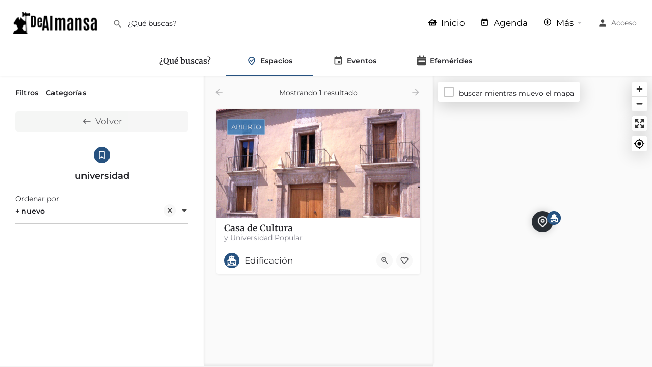

--- FILE ---
content_type: image/svg+xml
request_url: https://dealmansa.com/wp-content/uploads/edificior.svg
body_size: 7082
content:
<?xml version="1.0" encoding="UTF-8"?> <svg xmlns="http://www.w3.org/2000/svg" xmlns:xlink="http://www.w3.org/1999/xlink" version="1.1" width="512" height="512" style="" xml:space="preserve"><rect id="backgroundrect" width="100%" height="100%" x="0" y="0" fill="none" stroke="none"></rect> <g class="currentLayer" style=""><title>Layer 1</title><g id="svg_1" class="" fill="#ffffff" fill-opacity="1"> <g id="svg_2" fill="#ffffff" fill-opacity="1"> <path d="M16.66297102892013,477.0790586699321 c-2.9895838992725863,0 -5.412971028920128,2.5321742104550182 -5.412971028920128,5.6559620514965765 v14.801087092561387 c0,3.1237878410415596 2.4233871296475415,5.6559620514965765 5.412971028920128,5.6559620514965765 h477.42404475075534 c2.9895838992725863,0 5.412971028920128,-2.5321742104550182 5.412971028920128,-5.6559620514965765 v-14.801087092561387 c0,-3.1237878410415596 -2.4233871296475415,-5.6559620514965765 -5.412971028920128,-5.6559620514965765 h-27.064855144600642 V276.90551212818593 c0,-3.1237878410415596 2.4233871296475415,-5.6559620514965765 5.412971028920128,-5.6559620514965765 h12.991130469408308 c2.9895838992725863,0 5.412971028920128,-2.5321742104550182 5.412971028920128,-5.6559620514965765 v-18.641485325527565 c0,-2.2968861891127594 -1.3288843875998926,-4.365271511345059 -3.363078900268076,-5.234592878660082 l-103.93499802339828,-44.43889383860859 c-2.0347358097710777,-0.8698869635201741 -3.363620197370968,-2.9382722857524715 -3.363620197370968,-5.234592878660082 V95.18284499083184 c0,-3.1237878410415596 2.4239284267504337,-5.6559620514965765 5.412971028920128,-5.6559620514965765 h3.2185525737959075 c2.9895838992725863,0 5.412971028920128,-2.5321742104550182 5.412971028920128,-5.6559620514965765 v-13.280198896913962 c0,-2.3240348069599426 -1.36082091667052,-4.4116504001673285 -3.4301997410266853,-5.2628726889175645 L257.3577646921912,10.450311901156462 c-1.2742133802077982,-0.5237420859685835 -2.6907878984761977,-0.5237420859685835 -3.965001278683994,0 l-133.43460753680716,54.87753740085066 c-2.0699201214590572,0.8512222887502343 -3.4301997410266853,2.938837881957621 -3.4301997410266853,5.2628726889175645 v13.280198896913962 c0,3.1237878410415596 2.4233871296475415,5.6559620514965765 5.412971028920128,5.6559620514965765 h3.2180112766930162 c2.9895838992725863,0 5.412971028920128,2.5321742104550182 5.412971028920128,5.6559620514965765 v96.86117811290461 c0,2.2963205929076094 -1.3288843875998926,4.3647059151399095 -3.363078900268076,5.234592878660082 l-103.93499802339828,44.43889383860859 c-2.0341945126681846,0.8698869635201741 -3.363078900268076,2.9382722857524715 -3.363078900268076,5.234592878660082 v18.641485325527565 c0,3.1237878410415596 2.4233871296475415,5.6559620514965765 5.412971028920128,5.6559620514965765 h12.991130469408308 c2.9895838992725863,0 5.412971028920128,2.5321742104550182 5.412971028920128,5.6559620514965765 v200.1735465417462 H16.66297102892013 zM151.80699481666028,430.18208372374306 c0,3.1237878410415596 -2.4233871296475415,5.6559620514965765 -5.412971028920128,5.6559620514965765 h-44.56661437240809 c-2.9895838992725863,0 -5.412971028920128,-2.5321742104550182 -5.412971028920128,-5.6559620514965765 v-48.64127364287055 c0,-3.1237878410415596 2.4233871296475415,-5.6559620514965765 5.412971028920128,-5.6559620514965765 h44.56661437240809 c2.9895838992725863,0 5.412971028920128,2.5321742104550182 5.412971028920128,5.6559620514965765 V430.18208372374306 zM326.2849138831515,477.0790586699321 H184.4650729254441 v-67.5378428569206 c0,-3.1232222448364095 2.4233871296475415,-5.6559620514965765 5.412971028920128,-5.6559620514965765 h130.9938988998671 c2.9895838992725863,0 5.412971028920128,2.5327398066601665 5.412971028920128,5.6559620514965765 V477.0790586699321 zM414.3360897192865,430.18208372374306 c0,3.1237878410415596 -2.4233871296475415,5.6559620514965765 -5.412971028920128,5.6559620514965765 h-44.56661437240809 c-2.9895838992725863,0 -5.412971028920128,-2.5321742104550182 -5.412971028920128,-5.6559620514965765 v-48.64127364287055 c0,-3.1237878410415596 2.4233871296475415,-5.6559620514965765 5.412971028920128,-5.6559620514965765 h44.56661437240809 c2.9895838992725863,0 5.412971028920128,2.5321742104550182 5.412971028920128,5.6559620514965765 V430.18208372374306 zM434.27368591010804,291.04541725692735 c2.9895838992725863,0 5.412971028920128,2.5321742104550182 5.412971028920128,5.6559620514965765 v48.64127364287055 c0,3.1237878410415596 -2.4233871296475415,5.6559620514965765 -5.412971028920128,5.6559620514965765 h-95.26829010899425 c-2.9895838992725863,0 -5.412971028920128,-2.5321742104550182 -5.412971028920128,-5.6559620514965765 v-48.64127364287055 c0,-3.1237878410415596 2.4233871296475415,-5.6559620514965765 5.412971028920128,-5.6559620514965765 H434.27368591010804 zM285.4153587234959,112.42391411240884 c0,-3.1237878410415596 2.4233871296475415,-5.6559620514965765 5.412971028920128,-5.6559620514965765 h44.383655951630594 c2.989042602169695,0 5.412971028920128,2.5321742104550182 5.412971028920128,5.6559620514965765 v20.92536280192188 c0,3.1237878410415596 -2.4239284267504337,5.6559620514965765 -5.412971028920128,5.6559620514965765 h-44.383655951630594 c-2.9895838992725863,0 -5.412971028920128,-2.5321742104550182 -5.412971028920128,-5.6559620514965765 V112.42391411240884 zM303.0091384587949,291.04541725692735 c2.9895838992725863,0 5.412971028920128,2.5321742104550182 5.412971028920128,5.6559620514965765 v48.64127364287055 c0,3.1237878410415596 -2.4233871296475415,5.6559620514965765 -5.412971028920128,5.6559620514965765 H207.74084834980064 c-2.9895838992725863,0 -5.412971028920128,-2.5321742104550182 -5.412971028920128,-5.6559620514965765 v-48.64127364287055 c0,-3.1237878410415596 2.4233871296475415,-5.6559620514965765 5.412971028920128,-5.6559620514965765 H303.0091384587949 zM170.1250300756289,112.42391411240884 c0,-3.1237878410415596 2.4239284267504337,-5.6559620514965765 5.412971028920128,-5.6559620514965765 h44.383655951630594 c2.9895838992725863,0 5.412971028920128,2.5321742104550182 5.412971028920128,5.6559620514965765 v20.92536280192188 c0,3.1237878410415596 -2.4233871296475415,5.6559620514965765 -5.412971028920128,5.6559620514965765 h-44.383655951630594 c-2.989042602169695,0 -5.412971028920128,-2.5321742104550182 -5.412971028920128,-5.6559620514965765 V112.42391411240884 zM71.06332986956743,296.7013793084239 c0,-3.1237878410415596 2.4233871296475415,-5.6559620514965765 5.412971028920128,-5.6559620514965765 h95.26829010899425 c2.9895838992725863,0 5.412971028920128,2.5321742104550182 5.412971028920128,5.6559620514965765 v48.64127364287055 c0,3.1237878410415596 -2.4233871296475415,5.6559620514965765 -5.412971028920128,5.6559620514965765 h-95.26829010899425 c-2.9895838992725863,0 -5.412971028920128,-2.5321742104550182 -5.412971028920128,-5.6559620514965765 V296.7013793084239 z" id="svg_3" fill="#ffffff" fill-opacity="1"></path> </g> </g><g id="svg_4"> </g><g id="svg_5"> </g><g id="svg_6"> </g><g id="svg_7"> </g><g id="svg_8"> </g><g id="svg_9"> </g><g id="svg_10"> </g><g id="svg_11"> </g><g id="svg_12"> </g><g id="svg_13"> </g><g id="svg_14"> </g><g id="svg_15"> </g><g id="svg_16"> </g><g id="svg_17"> </g><g id="svg_18"> </g></g></svg> 

--- FILE ---
content_type: application/javascript
request_url: https://dealmansa.com/wp-content/themes/my-listing/assets/dist/explore.js?ver=2.11.5
body_size: 9312
content:
!function(e){"function"==typeof define&&define.amd?define("explore",e):e()}(function(){"use strict";function a(e){return(a="function"==typeof Symbol&&"symbol"==typeof Symbol.iterator?function(e){return typeof e}:function(e){return e&&"function"==typeof Symbol&&e.constructor===Symbol&&e!==Symbol.prototype?"symbol":typeof e})(e)}Vue.component("results-header",{data:function(){return{currentPage:0,totalPages:0,hasPrevPage:!1,hasNextPage:!1,foundPosts:null,resultCountText:"",target:null}},mounted:function(){var i=this;this.$nextTick(function(){i.$root.$on("update-results",function(e){var t=i.$root.activeType;i.target=t.filters,i.resultCountText=e.showing,i.totalPages=parseInt(e.max_num_pages,10),i.currentPage=parseInt(i.target.page,10),i.hasPrevPage=0<=i.currentPage-1,i.hasNextPage=i.currentPage+1<i.totalPages,i.foundPosts=parseInt(e.found_posts,10)})})},methods:{getNextPage:function(){this.target.page=this.currentPage+1,this.target.preserve_page=!0,this.$root._getListings("next-page")},getPrevPage:function(e){this.target.page=this.currentPage-1,this.target.preserve_page=!0,this.$root._getListings("previous-page")}}}),Vue.component("load-more-results",{data:function(){return{currentPage:0,totalPages:0,canLoadMore:!1,target:null,foundPosts:null,showing:0}},mounted:function(){var i=this;this.$nextTick(function(){i.$root.$on("update-results",function(e){var t=i.$root.activeType;i.target=t.filters,i.totalPages=parseInt(e.max_num_pages,10),i.currentPage=parseInt(i.target.page,10)||0,i.canLoadMore=i.currentPage+1<i.totalPages,i.foundPosts=parseInt(e.found_posts,10),i.showing=Math.min((i.currentPage+1)*e.posts_per_page,i.foundPosts)})})},methods:{loadMore:function(){this.canLoadMore&&(this.target.page=this.currentPage+1,this.target.preserve_page=!0,this.$root._getListings("load-more"))}}}),Vue.component("wp-search-filter",{props:{listingType:String,filterKey:String,location:String,label:String},mounted:function(){var e=this;this.$nextTick(function(){e.$root.$on("reset-filters:"+e.listingType,function(){e.filters[e.filterKey]=""})})},methods:{updateInput:function(){this.filters[this.filterKey]=this.$refs.input.value,this.$emit("input",this.$refs.input.value,{filterType:this.$options.name,filterKey:this.filterKey,location:this.location})}},computed:{filters:function(){return this.$root.types[this.listingType].filters}}}),Vue.component("text-filter",{props:{listingType:String,filterKey:String,location:String,label:String},mounted:function(){var e=this;this.$nextTick(function(){e.$root.$on("reset-filters:"+e.listingType,function(){e.filters[e.filterKey]=""})})},methods:{updateInput:function(){this.filters[this.filterKey]=this.$refs.input.value,this.$emit("input",this.$refs.input.value,{filterType:this.$options.name,filterKey:this.filterKey,location:this.location})}},computed:{filters:function(){return this.$root.types[this.listingType].filters}}}),Vue.component("location-filter",{props:{listingType:String,filterKey:String,location:String,label:String},data:function(){return{latitudeKey:"lat",longitudeKey:"lng"}},created:function(){this.$root.$on("request-location:"+this.listingType,this.requestALocation)},mounted:function(){var e=this;this.$nextTick(function(){MyListing.Maps&&MyListing.Maps.loaded?new MyListing.Maps.Autocomplete(e.$refs.input):jQuery(document).on("maps:loaded",function(){new MyListing.Maps.Autocomplete(e.$refs.input)}),jQuery(e.$root.$el).find(".finder-search").on("scroll",MyListing.Helpers.debounce(function(e){jQuery(".pac-container").css("display","none"),jQuery(".cts-autocomplete-dropdown").removeClass("active")},100,{leading:!0,trailing:!1})),e.$root.$on("reset-filters:"+e.listingType,function(){e.filters[e.filterKey]="",e.filters[e.latitudeKey]=!1,e.filters[e.longitudeKey]=!1})})},methods:{handleAutocomplete:function(t){var i=this,e=t.detail.place;t.target.value.length?e.address&&e.latitude&&e.longitude?this.updateInput(e):MyListing.Geocoder.geocode(t.target.value,function(e){e&&(e.address=t.target.value,i.updateInput(e))}):this.updateInput({address:"",latitude:!1,longitude:!1})},updateInput:function(e){var t=!(1<arguments.length&&void 0!==arguments[1])||arguments[1],i=2<arguments.length&&void 0!==arguments[2]&&arguments[2];this.filters[this.filterKey]=e.address,this.filters[this.latitudeKey]=e.latitude,this.filters[this.longitudeKey]=e.longitude,this.$emit("input",this.filters[this.filterKey],{filterType:this.$options.name,filterKey:this.filterKey,location:this.location,shouldDebounce:t,forceGet:i})},updateWithUserLocation:MyListing.Helpers.debounce(function(){var t=this;MyListing.Geocoder.getUserLocation({receivedAddress:function(e){return t.updateInput(e)},geolocationFailed:function(){new MyListing.Dialog({message:CASE27.l10n.geolocation_failed})}})},1e3,{leading:!0,trailing:!1}),requestALocation:function(){var t,i,s=this,e=this.currentLocation;if(e.address&&e.latitude&&e.longitude)return this.updateInput(e,!1,!0);!e.address||e.latitude||e.longitude?(i=new MyListing.Dialog({message:CASE27.l10n.nearby_listings_retrieving_location,timeout:!1,dismissable:!1,spinner:!0}),MyListing.Geocoder.getUserLocation({receivedAddress:function(e){s.updateInput(e,!0,!0),i.refresh({message:CASE27.l10n.nearby_listings_searching,timeout:2e3,spinner:!0,dismissable:!1})},geolocationFailed:function(){i.refresh({message:CASE27.l10n.nearby_listings_location_required,timeout:4e3,dismissable:!0,spinner:!1}),s.updateInput(s.currentLocation,!0,!0),jQuery(s.$refs.input).focus().one("input",function(){return i.hide()})}})):void 0!==(t=CASE27_Explore_Settings.Cache).defaultLocation?this.updateInput(t.defaultLocation,!0,!0):MyListing.Geocoder.geocode(e.address,function(e){t.defaultLocation={address:e?e.address:"",latitude:!!e&&e.latitude,longitude:!!e&&e.longitude},s.updateInput(t.defaultLocation,!0,!0)})}},computed:{currentLocation:function(){return{address:this.filters[this.filterKey]||"",latitude:this.filters[this.latitudeKey],longitude:this.filters[this.longitudeKey]}},filters:function(){return this.$root.types[this.listingType].filters}}}),Vue.component("proximity-filter",{props:{listingType:String,filterKey:String,location:String,label:String,units:String,min:Number,max:Number,step:Number,default:Number},data:function(){return{locked:!1}},mounted:function(){var e=this;this.$nextTick(function(){jQuery(e.$refs.slider).slider({range:"min",min:e.min||0,max:e.max,step:e.step,slide:e.updateInput,value:e.filters[e.filterKey]?parseFloat(e.filters[e.filterKey]):e.default}),e.$root.$on("reset-filters:"+e.listingType,function(){e.filters[e.filterKey]=e.default,e.updateUI()})})},methods:{updateInput:function(e,t){this.locked||(this.filters[this.filterKey]=t.value,this.$emit("input",t.value,{filterType:this.$options.name,filterKey:this.filterKey,location:this.location}))},updateUI:function(){this.locked=!0;var e=this.filters[this.filterKey]?parseFloat(this.filters[this.filterKey]):this.default;jQuery(this.$refs.slider).slider("value",e),this.locked=!1}},computed:{displayValue:function(){var e=isNaN(parseFloat(this.filters[this.filterKey]))?this.filters[this.filterKey]:parseFloat(this.filters[this.filterKey]).toLocaleString();return"".concat(this.label," ").concat(e).concat(this.units)},filters:function(){return this.$root.types[this.listingType].filters}}}),Vue.component("date-filter",{props:{listingType:String,filterKey:String,location:String,label:String,type:String,l10n:Object},data:function(){return{startDate:"",endDate:"",dateFormat:"YYYY-MM-DD",locked:!1,startPicker:null,endPicker:null}},created:function(){var e=this.filters[this.filterKey].split(".."),t=moment(e[0]||""),e=moment(e[1]||"");this.startDate=t.isValid()?t.clone().locale("en").format(this.dateFormat):"",this.endDate=e.isValid()?e.clone().locale("en").format(this.dateFormat):""},mounted:function(){var t=this;this.$nextTick(function(){t.startPicker=new MyListing.Datepicker(t.$refs.startpicker),t.endPicker=new MyListing.Datepicker(t.$refs.endpicker),jQuery(t.$root.$el).find(".finder-search").on("scroll",MyListing.Helpers.debounce(function(e){t.startPicker.drp.hide(),t.endPicker.drp&&t.endPicker.drp.hide()},100,{leading:!0,trailing:!1})),t.$root.$on("reset-filters:"+t.listingType,function(){t.locked=!0,t.startDate=t.endDate="",t.startPicker.setValue(moment("")),t.endPicker.setValue(moment("")),t.locked=!1})})},methods:{updateInput:function(){var e;e="exact"===this.type?this.startDate:this.startDate||this.endDate?"".concat(this.startDate,"..").concat(this.endDate):"",this.filters[this.filterKey]=e,this.locked||this.$emit("input",e,{filterType:this.$options.name,filterKey:this.filterKey,location:this.location,shouldDebounce:!1})}},computed:{filters:function(){return this.$root.types[this.listingType].filters}}}),Vue.component("date-year-filter",{props:{listingType:String,filterKey:String,location:String,choices:Array,label:String,type:String,l10n:Object},data:function(){return{startDate:"",endDate:"",dateFormat:"YYYY",locked:!1}},created:function(){var e=this.filters[this.filterKey].split(".."),t=moment(e[0]||""),e=moment(e[1]||"");this.startDate=t.isValid()?t.clone().locale("en").format(this.dateFormat):"",this.endDate=e.isValid()?e.clone().locale("en").format(this.dateFormat):""},mounted:function(){var e=this;this.$nextTick(function(){new MyListing.CustomSelect(e.$refs.startpicker),new MyListing.CustomSelect(e.$refs.endpicker),e.$root.$on("reset-filters:"+e.listingType,function(){e.locked=!0,e.startDate=e.endDate="",jQuery(e.$refs.startpicker).val("").trigger("change").trigger("select2:close"),jQuery(e.$refs.endpicker).val("").trigger("change").trigger("select2:close"),e.locked=!1})})},methods:{updateInput:function(){var e;e="exact"===this.type?this.startDate:this.startDate||this.endDate?"".concat(this.startDate,"..").concat(this.endDate):"",this.filters[this.filterKey]=e,this.locked||this.$emit("input",e,{filterType:this.$options.name,filterKey:this.filterKey,location:this.location,shouldDebounce:!1})}},computed:{filters:function(){return this.$root.types[this.listingType].filters}}}),Vue.component("recurring-date-filter",{props:{listingType:String,filterKey:String,location:String,label:String,presets:Array,enableDatepicker:Boolean,enableTimepicker:Boolean,l10n:Object},data:function(){return{selected:"@custom",startDate:"",endDate:"",dateFormat:this.enableTimepicker?"YYYY-MM-DD HH:mm":"YYYY-MM-DD",locked:!1,startPicker:null,endPicker:null}},created:function(){var e,t,i=this.filters[this.filterKey];this.enableDatepicker&&-1!==i.indexOf("..")?(t=moment(i.split("..")[0]),e=moment(i.split("..")[1]),this.selected="@custom",this.startDate=t.isValid()?t.clone().locale("en").format(this.dateFormat):"",this.endDate=e.isValid()?e.clone().locale("en").format(this.dateFormat):""):(t=this.presets.find(function(e){return e.key===i}),this.selected=t?t.key:this.presets.length?this.presets[0].key:"@custom")},mounted:function(){var t=this;this.$nextTick(function(){var e=t.enableTimepicker;t.startPicker=new MyListing.Datepicker(t.$refs.start,{timepicker:e}),t.endPicker=new MyListing.Datepicker(t.$refs.end,{timepicker:e}),t.endPicker.do(function(e){return e.drp.minDate=moment(t.startDate)}),jQuery(t.$root.$el).find(".finder-search").on("scroll",MyListing.Helpers.debounce(function(e){t.startPicker.drp.hide(),t.endPicker.drp.hide()},100,{leading:!0,trailing:!1})),new MyListing.CustomSelect(t.$refs.select),t.$root.$on("reset-filters:"+t.listingType,function(){t.locked=!0,t.selected=t.presets.length?t.presets[0].key:"@custom",t.startPicker.setValue(moment("")),t.endPicker.setValue(moment("")),t.locked=!1})})},methods:{setPreset:function(e){this.selected!==e&&(this.selected=e,this.updateInput())},updateInput:function(){var e,t=this;"@custom"===this.selected&&this.enableDatepicker?(this.endPicker.do(function(e){return e.drp.minDate=moment(t.startDate)}),this.startDate||(this.endDate="",this.endPicker.do(function(e){e.value=moment(""),e.updateInputValues()})),e=this.startDate?"".concat(this.startDate,"..").concat(this.endDate):""):"@custom"!==this.selected&&(e=this.presets.length&&this.presets[0].key===this.selected?"":this.selected),this.filters[this.filterKey]=e,this.locked||this.$emit("input",e,{filterType:this.$options.name,filterKey:this.filterKey,location:this.location,shouldDebounce:!1})}},computed:{filters:function(){return this.$root.types[this.listingType].filters}}}),Vue.component("range-filter",{props:{listingType:String,filterKey:String,location:String,label:String,value:String,type:String,prefix:String,suffix:String,behavior:String,min:Number,max:Number,step:Number,formatValue:Boolean},data:function(){return{defaultValue:"range"===this.type?"".concat(this.min,"..").concat(this.max):"upper"===this.behavior?this.min:this.max,locked:!1,debounceUIUpdate:MyListing.Helpers.debounce(this.updateUI,200)}},mounted:function(){var i=this;this.$nextTick(function(){var e,t={range:"single"!==i.type||"min",min:i.min,max:i.max,step:i.step,slide:i.updateInput};"single"===i.type&&(t.value=i.value?parseFloat(i.value):"upper"===i.behavior?i.min:i.max,"upper"===i.behavior)&&(t.classes={"ui-slider":"reverse-dir"}),"range"===i.type&&(e=i.value.split(".."),t.values=[e[0]?parseFloat(e[0]):i.min,e[1]?parseFloat(e[1]):i.max]),jQuery(i.$refs.slider).slider(t),i.$root.$on("reset-filters:"+i.listingType,function(){i.filters[i.filterKey]="",i.updateUI()})})},methods:{updateInput:function(e,t){this.locked||("single"===this.type?this.step+t.value>this.max&&(this.filters[this.filterKey]=t.value=this.max,this.updateUI()):this.step+t.values[1]>this.max&&(t.values[1]=this.max,this.filters[this.filterKey]="".concat(t.values[0],"..").concat(t.values[1]),this.updateUI()),t=(t="single"===this.type?t.value:"".concat(t.values[0],"..").concat(t.values[1]))!==this.defaultValue?t:"",this.$set(this.filters,this.filterKey,t),this.$emit("input",t,{filterType:this.$options.name,filterKey:this.filterKey,location:this.location}))},updateUI:function(){this.locked=!0;var e=this.filters[this.filterKey]||this.defaultValue;"single"===this.type?jQuery(this.$refs.slider).slider("value",e):jQuery(this.$refs.slider).slider("values",e.split("..")),this.locked=!1}},computed:{displayValue:function(){var e,t=this.filters[this.filterKey]||this.defaultValue;return("single"===this.type?(t=!isNaN(parseFloat(t))&&this.formatValue?parseFloat(t).toLocaleString():t,"".concat(this.prefix).concat(t)):(t=t.split(".."),e=!isNaN(parseFloat(t[0]))&&this.formatValue?parseFloat(t[0]).toLocaleString():t[0],t=!isNaN(parseFloat(t[1]))&&this.formatValue?parseFloat(t[1]).toLocaleString():t[1],jQuery("body").hasClass("rtl")?"".concat(this.prefix).concat(t).concat(this.suffix," — ").concat(this.prefix).concat(e):"".concat(this.prefix).concat(e).concat(this.suffix," — ").concat(this.prefix).concat(t))).concat(this.suffix)},targetFilter:function(){return this.filters[this.filterKey]},filters:function(){return this.$root.types[this.listingType].filters}},watch:{targetFilter:function(){this.debounceUIUpdate()}}}),Vue.component("dropdown-filter",{props:{listingType:String,filterKey:String,location:String,label:String,multiple:Boolean,choices:Array},data:function(){return{selected:this.multiple?[]:""}},created:function(){this.selected=this.multiple?this.filters[this.filterKey].split(","):this.filters[this.filterKey]},mounted:function(){var e=this;this.$nextTick(function(){new MyListing.CustomSelect(e.$refs.select),e.$root.$on("reset-filters:"+e.listingType,function(){e.selected=e.multiple?[]:"",e.filters[e.filterKey]="",jQuery(e.$refs.select).val(e.selected).trigger("change").trigger("select2:close")})})},methods:{handleChange:function(e){this.selected=this.multiple?Array.isArray(e.detail.value)?e.detail.value:[]:"string"==typeof e.detail.value?e.detail.value:"",this.updateInput()},updateInput:function(){var e=this.multiple?this.selected.filter(Boolean).join(","):this.selected;this.filters[this.filterKey]=e,this.$emit("input",e,{filterType:this.$options.name,filterKey:this.filterKey,location:this.location})},isSelected:function(e){return this.multiple?this.selected.includes(e):e===this.selected}},computed:{filters:function(){return this.$root.types[this.listingType].filters}}}),Vue.component("dropdown-terms-filter",{props:{listingType:String,filterKey:String,location:String,ajaxParams:String,label:String,preSelected:Array},data:function(){return{selected:[]}},created:function(){this.selected=this.filters[this.filterKey].split(",")},mounted:function(){var e=this;this.$nextTick(function(){new MyListing.CustomSelect(e.$refs.select),e.$root.$on("reset-filters:"+e.listingType,function(){e.selected=e.filters[e.filterKey]=[],jQuery(e.$refs.select).val([]).trigger("change").trigger("select2:close")})})},methods:{handleChange:function(e){this.selected=Array.isArray(e.detail.value)?e.detail.value:[],this.updateInput()},updateInput:function(){var e=this.selected.join(",");this.filters[this.filterKey]=e,this.$emit("input",e,{filterType:this.$options.name,filterKey:this.filterKey,location:this.location})}},computed:{filters:function(){return this.$root.types[this.listingType].filters}}}),Vue.component("dropdown-hierarchy-filter",{props:{listingType:String,filterKey:String,location:String,label:String,ajaxParams:String,preSelected:String},data:function(){return{selected:""}},created:function(){this.selected=this.filters[this.filterKey]},mounted:function(){var e=this;this.$nextTick(function(){new MyListing.TermHierarchy(e.$refs.input),e.$root.$on("reset-filters:"+e.listingType,function(){e.selected=e.filters[e.filterKey]="",jQuery(e.$el).find(".term-select-0 select").val("").trigger("change").trigger("select2:close")})})},methods:{handleChange:function(e){this.selected="string"==typeof e.detail.value?e.detail.value:"",this.updateInput()},updateInput:function(){this.filters[this.filterKey]=this.selected,this.$emit("input",this.selected,{filterType:this.$options.name,filterKey:this.filterKey,location:this.location})}},computed:{filters:function(){return this.$root.types[this.listingType].filters}}}),Vue.component("checkboxes-filter",{props:{listingType:String,filterKey:String,location:String,label:String,multiple:Boolean,choices:Array},data:function(){return{selected:this.multiple?[]:""}},created:function(){this.selected=this.multiple?this.filters[this.filterKey].split(","):this.filters[this.filterKey]},mounted:function(){var e=this;this.$nextTick(function(){e.$refs.select&&new MyListing.CustomSelect(e.$refs.select),e.$root.$on("reset-filters:"+e.listingType,function(){e.selected=e.multiple?[]:"",e.filters[e.filterKey]=""})})},methods:{updateInput:function(){var e=this.multiple?this.selected.filter(Boolean).join(","):this.selected;this.filters[this.filterKey]=e,this.$emit("input",e,{filterType:this.$options.name,filterKey:this.filterKey,location:this.location,shouldDebounce:!this.$refs.workHourRanges})}},computed:{filters:function(){return this.$root.types[this.listingType].filters},filterId:function(){return"fid:".concat(this.listingType,"-").concat(this.filterKey,"-").concat(this._uid)}}}),Vue.component("related-listing-filter",{props:{listingType:String,filterKey:String,location:String,ajaxParams:String,label:String,preSelected:Array,multiple:Boolean},data:function(){return{selected:this.multiple?[]:""}},created:function(){this.selected=this.multiple?this.filters[this.filterKey].split(","):this.filters[this.filterKey]},mounted:function(){var e=this;this.$nextTick(function(){e.$refs.select.dataset.mylistingAjax=!0,e.$refs.select.dataset.mylistingAjaxUrl="mylisting_list_posts",e.$refs.select.dataset.mylistingAjaxParams=e.ajaxParams,new MyListing.CustomSelect(e.$refs.select),e.$root.$on("reset-filters:"+e.listingType,function(){e.selected=e.filters[e.filterKey]=e.multiple?[]:"",jQuery(e.$refs.select).val(e.selected).trigger("change").trigger("select2:close")})})},methods:{handleChange:function(e){this.selected=this.multiple?Array.isArray(e.detail.value)?e.detail.value:[]:"string"==typeof e.detail.value?e.detail.value:"",this.updateInput()},updateInput:function(){var e=this.multiple?this.selected.join(","):this.selected;this.filters[this.filterKey]=e,this.$emit("input",e,{filterType:this.$options.name,filterKey:this.filterKey,location:this.location})}},computed:{filters:function(){return this.$root.types[this.listingType].filters}}}),Vue.component("order-filter",{props:{listingType:String,filterKey:String,choices:Array,location:String,label:String},data:function(){return{locked:!1}},mounted:function(){var i=this;this.$nextTick(function(){new MyListing.CustomSelect(i.$refs.select);var t=i.filters[i.filterKey];t&&i.choices.find(function(e){return e.key===t})||!i.choices.length||(i.filters[i.filterKey]=i.choices[0].key,i.updateUI()),i.$root.$on("reset-filters:"+i.listingType,function(){var e=i.choices.length?i.choices[0].key:null;i.filters[i.filterKey]=e,i.updateUI()})})},methods:{updateInput:function(){this.locked||(this.filters[this.filterKey]=this.$refs.select.value,this.hasNote(this.filters[this.filterKey],"has-proximity-clause")?this.$root.$emit("request-location:"+this.listingType):this.$emit("input",this.$refs.select.value,{filterType:this.$options.name,filterKey:this.filterKey,location:this.location,shouldDebounce:!1}))},updateUI:function(){this.locked=!0,jQuery(this.$refs.select).val(this.filters[this.filterKey]).trigger("change").trigger("select2:close"),this.locked=!1},hasNote:function(t,e){return!(!(t=this.choices.find(function(e){return e.key===t}))||!t.notes)&&-1!==t.notes.indexOf(e)}},computed:{wrapperClasses:function(){var e=this.currentChoice;return e&&e.notes?e.notes:[]},currentChoice:function(){var t=this;return this.choices.find(function(e){return e.key===t.filters.sort})},locationDetails:function(){return this.$root.hasValidLocation(this.listingType)?this.filters.search_location:CASE27.l10n.nearby_listings_location_required},filters:function(){return this.$root.types[this.listingType].filters}},watch:{"filters.sort":function(e){this.updateUI()}}}),MyListing.Explore_Init=function(){var e=document.querySelector(".cts-explore");e&&!e.dataset.inited&&(e.dataset.inited=!0,MyListing.Handlers.Compare_Button=function(e,t){var i,s;e.preventDefault(),MyListing.Explore&&(e=(t=jQuery(t)).parents(".lf-item-container"),i=parseInt(e.data("id").replace("listing-id-",""),10),e.hasClass("compare-chosen")?(-1<(s=MyListing.Explore.compare.indexOf(i))&&MyListing.Explore.compare.splice(s,1),e.removeClass("compare-chosen"),t.find("i").removeClass("remove").addClass("add")):MyListing.Explore.compare.includes(i)||(MyListing.Explore.compare.push(i),e.addClass("compare-chosen"),t.find("i").removeClass("add").addClass("remove")))},MyListing.Explore=new Vue({el:e,data:{activeType:!1,types:CASE27_Explore_Settings.ListingTypes,template:CASE27_Explore_Settings.Template,loading:!1,last_request:null,found_posts:null,pagination:CASE27_Explore_Settings.Pagination,infinite_scroll:CASE27_Explore_Settings.InfiniteScroll,isotope:!CASE27_Explore_Settings.DisableIsotope,state:{mobileTab:CASE27_Explore_Settings.ActiveMobileTab},isMobile:window.matchMedia("screen and (max-width: 1200px)").matches,map:!1,mapExpanded:!1,mapProvider:CASE27.map_provider,dragSearch:!1,proximity_units:jQuery(".explore-filter.proximity-filter").data("units"),circleMarker:null,circle:null,compare:[],suspendDragSearch:!1,baseUrl:CASE27_Explore_Settings.ExplorePage||window.location.href.replace(window.location.search,"")},beforeMount:function(){function e(e){var t=(i.isMobile?jQuery(document):jQuery(".finder-listings")).scrollTop();0<t&&window.history.replaceState(null,null,i.updateUrlParameter(window.location.href,"sp",Math.round(t)))}var i=this;window.matchMedia("screen and (max-width: 1200px)").addListener(function(e){return i.isMobile=e.matches}),this.setType(CASE27_Explore_Settings.ActiveListingType),this.isMobile&&Object.keys(this.types).forEach(function(e){var e=this.types[e],t=e.taxonomies[e.tab];t&&t.activeTermId||(e.tab="search-form")}.bind(this));window.addEventListener("beforeunload",e),window.addEventListener("unload",e),this.jQueryReady()},mounted:function(){(this.isMobile||"explore-no-map"===this.template||"explore-classic"===this.template)&&"load-more"===this.pagination&&this.infinite_scroll&&window.addEventListener("scroll",this.infiniteScrollMobile)},beforeDestroy:function(){window.removeEventListener("scroll",this.infiniteScrollMobile)},methods:{setType:function(e){this.types[e]&&(this.activeType=this.types[e])},getListings:MyListing.Helpers.debounce(function(e,t){this.isMobile&&!0!==t||this._getListings(e)},500),getListingsShort:MyListing.Helpers.debounce(function(e,t){this.isMobile&&!0!==t||this._getListings(e)},250),filterChanged:function(e,t){this.isMobile&&"primary-filter"!==t.location&&!t.forceGet&&!this.activeType.is_first_load||(!1===t.shouldDebounce?this._getListings("".concat(t.filterType,":").concat(t.filterKey)):this.getListings("".concat(t.filterType,":").concat(t.filterKey),!0))},_getListings:function(t){"dev"===CASE27.env&&console.log("%c Get Listings ["+t+"]","background-color: darkred; color: #fff;"),this.loading=!0;var e,i=this,s=this.activeType,r=(this.activeType.filters.preserve_page||(this.activeType.filters.page=0),this.activeType.taxonomies[this.activeType.tab]),r={form_data:void 0!==r&&0!==r.activeTermId?{context:"term-search",taxonomy:r.tax,term:r.activeTermId,page:(["load-more","next-page","previous-page"].includes(t)?this.activeType.filters:r).page,sort:this.activeType.filters.sort,search_location:this.activeType.filters.search_location,lat:this.activeType.filters.lat,lng:this.activeType.filters.lng,proximity:this.activeType.filters.proximity,proximity_units:this.activeType.filters.proximity_units}:this.activeType.filters,listing_type:this.activeType.slug,listing_wrap:CASE27_Explore_Settings.ListingWrap,proximity_units:this.proximity_units},n=(CASE27_Explore_Settings.DisplayAd&&CASE27_Explore_Settings.AdPublisherID&&CASE27_Explore_Settings.AdSlotID&&CASE27_Explore_Settings.AdInterval&&(r.display_ad=CASE27_Explore_Settings.DisplayAd,r.pub_id=CASE27_Explore_Settings.AdPublisherID,r.slot_id=CASE27_Explore_Settings.AdSlotID,r.ad_interval=CASE27_Explore_Settings.AdInterval),JSON.stringify(r));this.activeType.last_response&&n===this.activeType.last_request_body?("dev"===CASE27.env&&console.warn("Ignoring call to getListings, no search arguments have changed."),e=this.activeType.last_response,this.updateUrl(),setTimeout(function(){this.loading=!1,this.activeType.last_response&&this.updateView(e,t)}.bind(this),200)):("dev"===CASE27.env&&this.activeType.last_request_body&&(console.log("%c Getting listings, arguments diff:","color: #a370ff"),console.table(objectDiff(JSON.parse(this.activeType.last_request_body).form_data,JSON.parse(n).form_data))),this.updateUrl(),jQuery.ajax({url:CASE27.mylisting_ajax_url+"&action=get_listings&security="+CASE27.ajax_nonce,type:"GET",dataType:"json",data:r,beforeSend:function(e,t){i.last_request&&i.last_request.abort(),i.last_request=e},success:function(e){"object"===a(e)&&("search-form"===s.tab&&(s.last_response=e,s.last_request_body=n),s.slug===i.activeType.slug)&&(i.loading=!1,i.updateView(e,t))}}))},updateUrl:function(){var r,n,e;return!(!window.history||CASE27_Explore_Settings.DisableLiveUrlUpdate||(r=this.activeType.filters,n={},!window.location.search&&CASE27_Explore_Settings.IsFirstLoad))&&(n.type=this.activeType.slug,this.activeType.tab!==this.activeType.defaultTab&&(n.tab=this.activeType.tab),"search-form"===this.activeType.tab&&Object.keys(r).forEach(function(e){var t,i=r[e],s=e;return"proximity_units"!=e&&(("lat"===e||"lng"===e)&&i&&void 0!==r.search_location&&r.search_location.length&&(s=e,t=-1<i.toString().indexOf("-")?9:8,i=i.toString().substr(0,t)),!!("proximity"!=e||r.lat&&r.lng))&&("page"===e&&0<i&&(i+=1,s="pg"),void((i&&void 0!==i.length&&i.length||"number"==typeof i&&i)&&(n[s]=i)))}),"load-more"===this.pagination&&delete n.pg,void(this.currentTax&&this.currentTax.activeTerm?(e=this.currentTax.activeTerm.link,0<this.currentTax.page&&(e=this.updateUrlParameter(e,"pg",this.currentTax.page+1)),window.history.replaceState(null,null,e)):(e=jQuery.param(n).replace(/%2C/g,","),window.history.replaceState(null,null,this.baseUrl+(e.trim().length?"?"+e:"")))))},_triggerCarousel:function(){this.$nextTick(function(){MyListing.BackgroundCarousel()})},updateView:function(e,t){var i,s,r,n,a,o,l=this,c=(this._triggerCarousel(),e),u=this;this.activeType.is_first_load=!1,this.found_posts=e.found_posts,this.$emit("update-results",e,t),this.activeType.filters.preserve_page=!1,jQuery(".fc-type-2 .finder-overlay").on("click",function(){jQuery(".fc-type-2").removeClass("fc-type-2-open")}),this.isotope&&(i=jQuery("body").hasClass("rtl")?jQuery(".grid").isotope({originLeft:!1}):jQuery(".grid").isotope(),jQuery(".explore-mobile-nav > ul li").on("click",function(){setTimeout(function(){i.isotope("reloadItems").isotope()},400)}),jQuery("body").on("click",".fc-search .close-filters-27",function(){i.isotope("reloadItems").isotope()}),jQuery(".tab-switch").click(function(e){e.preventDefault(),setTimeout(function(){i.isotope("reloadItems").isotope()},400)})),jQuery(".finder-listings .results-view").length&&("load-more"===t?jQuery(".finder-listings .results-view").append(c.html):jQuery(".finder-listings .results-view").html(c.html)),jQuery(".fc-type-2-results").length&&("load-more"===t?jQuery(".fc-type-2-results").append(c.html):jQuery(".fc-type-2-results").html(c.html)),0<this.compare.length&&jQuery(".finder-listings .results-view .lf-item-container").each(function(e,t){var t=jQuery(t),i=parseInt(t.data("id").replace("listing-id-",""),10);u.compare.includes(i)&&(t.addClass("compare-chosen"),t.find(".c27-compare-button i").removeClass("add").addClass("remove"))}),this.isotope&&(s=jQuery(".finder-container .fc-default .finder-listings"),r=jQuery(".fc-type-2"),jQuery(".fc-one-column").length&&(s=jQuery(".fc-one-column")),n=(s=r.length?jQuery(window):s).find(".results-view"),a=s.scrollTop(),window.matchMedia("(max-width: 1200px)").matches&&(a=window.pageYOffset),"load-more"===t&&jQuery(".finder-container .fc-default .finder-listings .results-view").css("min-height",n.outerHeight()+"px"),o=function(){"load-more"===t&&(r.length?r.find(".explore-classic-content"):s).css("opacity",0),void 0!==jQuery(".results-view.grid").data("isotope")&&jQuery(".results-view.grid").isotope("destroy");var e={itemSelector:".grid-item"};jQuery("body").hasClass("rtl")&&(e.originLeft=!1),jQuery(".results-view.grid").isotope(e),"load-more"===t&&(s.scrollTop(a),n.css("min-height","auto"),(r.length?r.find(".explore-classic-content"):s).css("opacity",1),window.matchMedia("(max-width: 1200px)").matches)&&window.scrollTo(0,a)}),setTimeout(function(){jQuery(l.$el).find("ins").each(function(e,t){"done"!==t.dataset.adsbygoogleStatus&&(adsbygoogle=window.adsbygoogle||[]).push({})}),l.isotope&&setTimeout(function(){return o()},10)},10),this.isotope&&setTimeout(function(){return o()},10),jQuery(".c27-explore-pagination").length&&(jQuery(".c27-explore-pagination").html(c.pagination),jQuery(".c27-explore-pagination a").each(function(){var e=jQuery(this).data("page"),t=window.location.href;jQuery(this).attr("href",u.updateUrlParameter(t,"pg",e))})),50<CASE27_Explore_Settings.ScrollPosition?setTimeout(function(){var e=CASE27_Explore_Settings.ScrollPosition;(l.isMobile?jQuery(document):jQuery(".finder-listings")).scrollTop(e),CASE27_Explore_Settings.ScrollPosition=0},30):(jQuery(".finder-container .fc-one-column").length&&CASE27_Explore_Settings.ScrollToResults&&jQuery(".finder-container .fc-one-column").animate({scrollTop:jQuery(".finder-search").outerHeight()}),window.matchMedia("(min-width: 1200px)").matches?(jQuery(".finder-container .fc-default .finder-listings").length&&"load-more"!==t&&jQuery(".finder-container .fc-default .finder-listings").animate({scrollTop:0}),"pagination"===t&&!CASE27_Explore_Settings.ScrollToResults&&jQuery(".finder-container .fc-one-column").length&&jQuery(".finder-container .fc-one-column").animate({scrollTop:jQuery(".finder-search").outerHeight()}),"pagination"===t&&jQuery("html, body").animate({scrollTop:jQuery(this.$el).offset().top})):"results"===this.state.mobileTab&&"load-more"!==t&&this._resultsScrollTop()),this.updateMap(),CASE27_Explore_Settings.IsFirstLoad=!1},infiniteScroll:MyListing.Helpers.debounce(function(e){"load-more"===this.pagination&&this.infinite_scroll&&(e=e.target).scrollHeight-e.scrollTop<=e.clientHeight+100&&this.$refs.loadMoreComponent.loadMore()},200),infiniteScrollMobile:MyListing.Helpers.debounce(function(){window.innerHeight+window.scrollY>=document.body.offsetHeight-100&&this.$refs.loadMoreComponent.loadMore()},200),_resultsScrollTop:function(){jQuery("html, body").animate({scrollTop:jQuery("#c27-explore-listings").offset().top-100},"slow")},_compareListing:function(){jQuery("#comparison-view").modal("show").addClass("loading-modal"),jQuery("#comparison-view .modal-dialog").hide(),jQuery("#comparison-view .loader-bg").show(),jQuery.ajax({url:CASE27.mylisting_ajax_url+"&action=compare_listings&security="+CASE27.ajax_nonce,type:"GET",dataType:"json",data:{listing_ids:this.compare},success:function(e){"object"===a(e)&&(jQuery("#comparison-view").removeClass("loading-modal"),jQuery("#comparison-view .modal-content").html(e.html),jQuery("#comparison-view .loader-bg").hide(),jQuery("#comparison-view .modal-dialog").show())}})},_clearCompareListing:function(){this.compare=[],jQuery(".lf-item-container.compare-chosen .c27-compare-button i").removeClass("remove").addClass("add"),jQuery(".lf-item-container.compare-chosen").removeClass("compare-chosen")},setupMap:function(){var i=this,e=jQuery(this.$el).find(".finder-map .map").attr("id");if(!MyListing.Maps.getInstance(e))return!1;this.map=MyListing.Maps.getInstance(e).instance;var t,s,r,e=this.map;MyListing.Geocoder.setMap(e),CASE27_Explore_Settings.DragSearchEnabled&&(t=MyListing.Helpers.debounce(function(){var e,t;i.isMobile&&"map"!==i.state.mobileTab&&(i.suspendDragSearch=!0),!i.dragSearch||i.suspendDragSearch||(e=i.map.getCenter(),i.activeType.filters.lat=e.getLatitude(),i.activeType.filters.lng=e.getLongitude(),i.activeType.filters.search_location=CASE27_Explore_Settings.DragSearchLabel,e=i.map.getDimensions(),e=Math.max(e.width,e.height)/2,(t=i.$refs["".concat(i.activeType.slug,"_proximity")])&&"mi"===t.units&&(e/=1.609),i.activeType.filters.proximity=Math.round(100*e)/100,jQuery("body").hasClass("modal-open"))||jQuery("body").hasClass("modal-closed")||i._getListings("map_drag")},300,{leading:!0,trailing:!1}),this.map.addListenerOnce("updated_markers",function(){setTimeout(function(){var e="mapbox"===i.mapProvider||"free-map"===i.mapProvider?"moveend":"idle";i.map.addListener(e,t)},100)})),navigator.geolocation&&(s=!1,r=this,(e=document.getElementById("explore-map-location-ctrl")).addEventListener("click",function(){navigator.geolocation.getCurrentPosition(function(e){r.setCircle(!0,e.coords.latitude,e.coords.longitude)},function(e){(s=s||new MyListing.Dialog({message:CASE27.l10n.geolocation_failed})).visible||(s.refresh(),s.show())})}),this.map.addControl(e))},setCircle:function(){var e=0<arguments.length&&void 0!==arguments[0]&&arguments[0],t=(1<arguments.length?arguments[1]:void 0)||this.activeType.filters.lat,i=(2<arguments.length?arguments[2]:void 0)||this.activeType.filters.lng,s=this;if(s.circleMarker&&s.circle&&(s.map.removecircleMarker(s.circleMarker),s.map.removeCircle(s.circle),s.circle=null,s.circleMarker=null),!t||!i)return null;var r=s.activeType.filters.proximity||.01,n=jQuery(".explore-filter.proximity-filter").data("units"),t=new MyListing.Maps.LatLng(t,i),i=(s.circleMarker=new MyListing.Maps.Marker({position:t,map:s.map,template:{type:"user-location"}}),e&&(s.suspendDragSearch=!0,s.map.setZoom(CASE27_Explore_Settings.Map.default_zoom),s.map.setCenter(s.circleMarker.getPosition())),s.circle=s.map.setCircle(s.circleMarker.getPosition(),r,n,s.map),"mapbox"===s.mapProvider?"moveend":"idle");s.map.addListener(i,function(){setTimeout(function(){e&&(s.suspendDragSearch=!1)},300)})},removeCircle:function(){var e,t=this;t.map?t.circleMarker&&t.circle&&(t.map.removeCircle(t.circle),t.map.removecircleMarker(t.circleMarker),t.circle=null,t.circleMarker=null):document.getElementsByClassName("finder-map").length&&(e=setInterval(function(){t.map&&(clearInterval(e),t.removeCircle())},200))},calculateDistance:function(e,t,i,s){var r="km"===(4<arguments.length&&void 0!==arguments[4]?arguments[4]:"km")?6371:3959,n=this.toRad(i-e),s=this.toRad(s-t),t=Math.sin(n/2)*Math.sin(n/2)+Math.cos(this.toRad(e))*Math.cos(this.toRad(i))*Math.sin(s/2)*Math.sin(s/2);return r*(2*Math.atan2(Math.sqrt(t),Math.sqrt(1-t)))},toRad:function(e){return e*Math.PI/180},updateMap:function(){var e,r,n=this,a=n.proximity_units,o=n.activeType.filters.proximity,l=n.activeType.filters.lat,c=n.activeType.filters.lng;n.map?(n.map.$el.removeClass("mylisting-map-loading"),n.map.removeMarkers(),n.map.trigger("updating_markers"),r=new MyListing.Maps.LatLngBounds,jQuery(this.$el).find(".results-view .lf-item-container").each(function(e,t){var i,s=jQuery(t);s.data("locations")&&(t=s.data("locations"),l&&c&&o?(i=Object.values(t).filter(function(e){return n.calculateDistance(l,c,e.lat,e.lng,a)<=o}),jQuery.each(i,function(e,t){n.markerGenerator(t,s,n,r)})):jQuery.each(Object.values(t),function(e,t){n.markerGenerator(t,s,n,r)}))}),this.dragSearch&&!CASE27_Explore_Settings.IsFirstLoad||(r.empty()||n.map.fitBounds(r),17<n.map.getZoom()&&n.map.setZoom(17)),n.map.trigger("updated_markers"),this.setCircle(!!r.empty())):document.getElementsByClassName("finder-map").length&&(e=setInterval(function(){n.map&&(clearInterval(e),n.updateMap())},200))},markerGenerator:function(e,t,i,s){e=new MyListing.Maps.Marker({position:new MyListing.Maps.LatLng(e.lat,e.lng),map:i.map,popup:new MyListing.Maps.Popup({content:'<div class="lf-item-container lf-type-2">'+t.html()+"</div>"}),template:{type:"advanced",thumbnail:t.data("thumbnail"),marker:t.data("marker"),icon_name:t.data("category-icon"),icon_background_color:t.data("category-color"),icon_color:t.data("category-text-color"),listing_id:t.data("id")}});i.map.markers.push(e),s.extend(e.getPosition())},resetFilters:function(e){var t;e&&e.target&&((t=jQuery(e.target).find("i")).removeClass("fa-spin"),setTimeout(function(){t.addClass("fa-spin")},5)),this.$emit("reset-filters"),this.$emit("reset-filters:"+this.activeType.slug)},jQueryReady:function(){var i=this;jQuery(function(t){t("body").on("click",".c27-explore-pagination a",function(e){e.preventDefault();e=parseInt(t(this).data("page"),10)-1;i.activeType.taxonomies[i.activeType.tab]&&(i.activeType.taxonomies[i.activeType.tab].page=e),i.activeType.filters.page=e,i.activeType.filters.preserve_page=!0,i._getListings("pagination")}),jQuery(".col-switch").click(function(e){i.map.trigger("resize")}),jQuery("body").on("mouseenter",".results-view .lf-item-container.listing-preview",function(){jQuery(".marker-container .marker-icon."+jQuery(this).data("id")).addClass("active")}),jQuery("body").on("mouseleave",".results-view .lf-item-container.listing-preview",function(){jQuery(".marker-container .marker-icon."+jQuery(this).data("id")).removeClass("active")})})},termsExplore:function(e,t,s){var r=this,n=(this.activeType.tab=e,this.activeType.taxonomies[this.activeType.tab]),s=s||!1,e=this.activeType.tabs[this.activeType.tab]||{};if(!n.termsLoading){"active"===t&&(t=n.activeTerm),n.activeTerm=!1,s||(n.terms=!1),"object"===a(t)&&t.term_id?(n.activeTermId=t.term_id,n.activeTerm=t):isNaN(parseInt(t,10))?n.activeTermId=0:n.activeTermId=t,this.activeType.filters.preserve_page||(this.currentTax.page=0);jQuery(".search-filters.type-id-"+this.activeType.id+" .orderby-filter").hasClass("has-proximity-clause")?this.$emit("request-location:"+this.activeType.slug):this._getListings("terms-explore"),void 0===CASE27_Explore_Settings.TermCache[this.activeType.slug]&&(CASE27_Explore_Settings.TermCache[this.activeType.slug]={}),void 0===CASE27_Explore_Settings.TermCache[this.activeType.slug][n.tax]&&(CASE27_Explore_Settings.TermCache[this.activeType.slug][n.tax]={});var i=CASE27_Explore_Settings.TermCache[this.activeType.slug][n.tax][n.activeTermId];if(i){if(!(s&&i.hasMore||void 0===i.pages[n.termsPage]))return n.activeTerm=i.details,n.hasMore=i.hasMore,n.terms=[],Object.keys(i.pages).forEach(function(t){Object.keys(i.pages[t]).forEach(function(e){n.terms.push(i.pages[t][e])})}),void this.updateUrl();n.termsPage=i.currentPage+1}else n.termsPage=0;n.termsLoading=!0,jQuery.ajax({url:CASE27.mylisting_ajax_url+"&action=explore_terms&security="+CASE27.ajax_nonce,type:"GET",dataType:"json",data:{taxonomy:n.tax,parent_id:n.activeTermId,type_id:this.activeType.id,page:n.termsPage,per_page:CASE27_Explore_Settings.TermSettings.count,orderby:e.orderby,order:e.order,hide_empty:e.hide_empty?"yes":"no"},success:function(t){if(n.termsLoading=!1,1!=t.success)return new MyListing.Dialog({message:t.message});var i=CASE27_Explore_Settings.TermCache[r.activeType.slug][n.tax];i[n.activeTermId]||(i[n.activeTermId]={details:{},pages:{}}),n.activeTerm=t.details,n.hasMore=t.more,i[n.activeTermId].details=t.details,i[n.activeTermId].hasMore=t.more,i[n.activeTermId].currentPage=n.termsPage,i[n.activeTermId].pages[n.termsPage]=t.children,s?Object.keys(t.children).forEach(function(e){n.terms.push(t.children[e])}):(n.terms=[],Object.keys(i[n.activeTermId].pages).forEach(function(t){Object.keys(i[n.activeTermId].pages[t]).forEach(function(e){n.terms.push(i[n.activeTermId].pages[t][e])})})),r.updateUrl()}})}},termsGoBack:function(e){this.termsExplore(this.activeType.tab,e.parent),0!==parseInt(e.parent,10)&&(this.currentTax.page=0,this.getListings("terms-go-back"))},updateUrlParameter:function(e,t,i){var s=e.indexOf("#"),r=-1===s?"":e.substr(s),s=(e=-1===s?e:e.substr(0,s),new RegExp("([?&])"+t+"=.*?(&|$)","i")),n=-1!==e.indexOf("?")?"&":"?";return(e=e.match(s)?e.replace(s,"$1"+t+"="+i+"$2"):e+n+t+"="+i)+r},hasValidLocation:function(e){return!!this.types[e]&&(e=this.types[e].filters).lat&&e.lng&&e.search_location},toggleMap:function(e){var t=this;this.mapExpanded=e,this.map.mapExpanded=e,setTimeout(function(){return t.map.trigger("refresh")},5)}},computed:{currentTax:function(){return this.activeType.taxonomies[this.activeType.tab]},currentTermName:function(){var e=this.currentTax.activeTerm?this.currentTax.activeTerm.name:"&nbsp;";return'<h1 class="category-name">'.concat(e,"</h1>")},showBackToFilters:function(){var e=this.activeType.tabs;return e["search-form"]&&(this.isMobile||1===Object.keys(e).length)},containerStyles:function(){var e,t="top:0;";return this.isMobile||(e=document.querySelector("header.header"))&&(e=e.getBoundingClientRect(),t+="height: calc(100vh - ".concat(Math.round(e.height+e.y),"px);")),t}},watch:{activeType:function(){var e,t;this.activeType&&("search-form"===this.activeType.tab?(t=jQuery(".search-filters.type-id-"+this.activeType.id+" .orderby-filter"),e=this.activeType.filters.search_location&&!(this.activeType.filters.lat||this.activeType.filters.lng),this.activeType.last_response?"load-more"===this.pagination?this._getListings("switch-listing-type"):(this.loading=!1,this.updateUrl(),this.updateView(this.activeType.last_response,"switch-listing-type")):t.hasClass("has-proximity-clause")||e?this.$emit("request-location:"+this.activeType.slug):this._getListings("switch-listing-type")):(t=parseInt(this.activeType.taxonomies[this.activeType.tab].activeTermId,10),isNaN(t)||0===t?this.termsExplore(this.activeType.tab):this.termsExplore(this.activeType.tab,"active")))}}}))},MyListing.Explore_Init(),document.addEventListener("DOMContentLoaded",MyListing.Explore_Init)});
